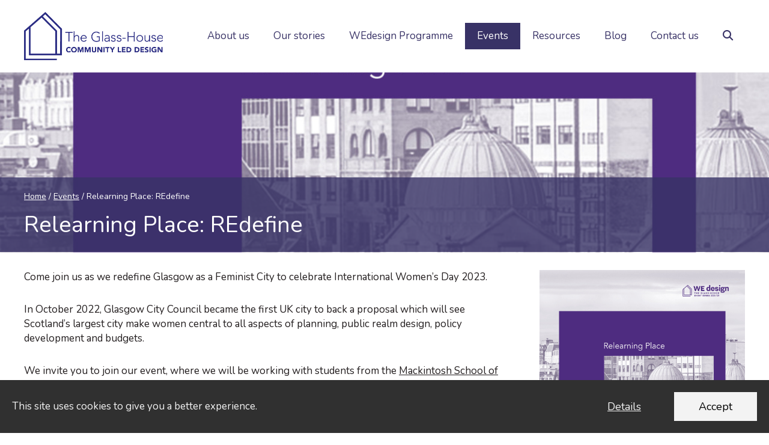

--- FILE ---
content_type: text/html; charset=utf-8
request_url: https://www.google.com/recaptcha/api2/anchor?ar=1&k=6LcrC8EZAAAAAKGus_L_75VVK1OWuj-TxHsQFcWg&co=aHR0cHM6Ly90aGVnbGFzc2hvdXNlLm9yZy51azo0NDM.&hl=en&v=PoyoqOPhxBO7pBk68S4YbpHZ&size=invisible&anchor-ms=20000&execute-ms=30000&cb=ija50odcz294
body_size: 48533
content:
<!DOCTYPE HTML><html dir="ltr" lang="en"><head><meta http-equiv="Content-Type" content="text/html; charset=UTF-8">
<meta http-equiv="X-UA-Compatible" content="IE=edge">
<title>reCAPTCHA</title>
<style type="text/css">
/* cyrillic-ext */
@font-face {
  font-family: 'Roboto';
  font-style: normal;
  font-weight: 400;
  font-stretch: 100%;
  src: url(//fonts.gstatic.com/s/roboto/v48/KFO7CnqEu92Fr1ME7kSn66aGLdTylUAMa3GUBHMdazTgWw.woff2) format('woff2');
  unicode-range: U+0460-052F, U+1C80-1C8A, U+20B4, U+2DE0-2DFF, U+A640-A69F, U+FE2E-FE2F;
}
/* cyrillic */
@font-face {
  font-family: 'Roboto';
  font-style: normal;
  font-weight: 400;
  font-stretch: 100%;
  src: url(//fonts.gstatic.com/s/roboto/v48/KFO7CnqEu92Fr1ME7kSn66aGLdTylUAMa3iUBHMdazTgWw.woff2) format('woff2');
  unicode-range: U+0301, U+0400-045F, U+0490-0491, U+04B0-04B1, U+2116;
}
/* greek-ext */
@font-face {
  font-family: 'Roboto';
  font-style: normal;
  font-weight: 400;
  font-stretch: 100%;
  src: url(//fonts.gstatic.com/s/roboto/v48/KFO7CnqEu92Fr1ME7kSn66aGLdTylUAMa3CUBHMdazTgWw.woff2) format('woff2');
  unicode-range: U+1F00-1FFF;
}
/* greek */
@font-face {
  font-family: 'Roboto';
  font-style: normal;
  font-weight: 400;
  font-stretch: 100%;
  src: url(//fonts.gstatic.com/s/roboto/v48/KFO7CnqEu92Fr1ME7kSn66aGLdTylUAMa3-UBHMdazTgWw.woff2) format('woff2');
  unicode-range: U+0370-0377, U+037A-037F, U+0384-038A, U+038C, U+038E-03A1, U+03A3-03FF;
}
/* math */
@font-face {
  font-family: 'Roboto';
  font-style: normal;
  font-weight: 400;
  font-stretch: 100%;
  src: url(//fonts.gstatic.com/s/roboto/v48/KFO7CnqEu92Fr1ME7kSn66aGLdTylUAMawCUBHMdazTgWw.woff2) format('woff2');
  unicode-range: U+0302-0303, U+0305, U+0307-0308, U+0310, U+0312, U+0315, U+031A, U+0326-0327, U+032C, U+032F-0330, U+0332-0333, U+0338, U+033A, U+0346, U+034D, U+0391-03A1, U+03A3-03A9, U+03B1-03C9, U+03D1, U+03D5-03D6, U+03F0-03F1, U+03F4-03F5, U+2016-2017, U+2034-2038, U+203C, U+2040, U+2043, U+2047, U+2050, U+2057, U+205F, U+2070-2071, U+2074-208E, U+2090-209C, U+20D0-20DC, U+20E1, U+20E5-20EF, U+2100-2112, U+2114-2115, U+2117-2121, U+2123-214F, U+2190, U+2192, U+2194-21AE, U+21B0-21E5, U+21F1-21F2, U+21F4-2211, U+2213-2214, U+2216-22FF, U+2308-230B, U+2310, U+2319, U+231C-2321, U+2336-237A, U+237C, U+2395, U+239B-23B7, U+23D0, U+23DC-23E1, U+2474-2475, U+25AF, U+25B3, U+25B7, U+25BD, U+25C1, U+25CA, U+25CC, U+25FB, U+266D-266F, U+27C0-27FF, U+2900-2AFF, U+2B0E-2B11, U+2B30-2B4C, U+2BFE, U+3030, U+FF5B, U+FF5D, U+1D400-1D7FF, U+1EE00-1EEFF;
}
/* symbols */
@font-face {
  font-family: 'Roboto';
  font-style: normal;
  font-weight: 400;
  font-stretch: 100%;
  src: url(//fonts.gstatic.com/s/roboto/v48/KFO7CnqEu92Fr1ME7kSn66aGLdTylUAMaxKUBHMdazTgWw.woff2) format('woff2');
  unicode-range: U+0001-000C, U+000E-001F, U+007F-009F, U+20DD-20E0, U+20E2-20E4, U+2150-218F, U+2190, U+2192, U+2194-2199, U+21AF, U+21E6-21F0, U+21F3, U+2218-2219, U+2299, U+22C4-22C6, U+2300-243F, U+2440-244A, U+2460-24FF, U+25A0-27BF, U+2800-28FF, U+2921-2922, U+2981, U+29BF, U+29EB, U+2B00-2BFF, U+4DC0-4DFF, U+FFF9-FFFB, U+10140-1018E, U+10190-1019C, U+101A0, U+101D0-101FD, U+102E0-102FB, U+10E60-10E7E, U+1D2C0-1D2D3, U+1D2E0-1D37F, U+1F000-1F0FF, U+1F100-1F1AD, U+1F1E6-1F1FF, U+1F30D-1F30F, U+1F315, U+1F31C, U+1F31E, U+1F320-1F32C, U+1F336, U+1F378, U+1F37D, U+1F382, U+1F393-1F39F, U+1F3A7-1F3A8, U+1F3AC-1F3AF, U+1F3C2, U+1F3C4-1F3C6, U+1F3CA-1F3CE, U+1F3D4-1F3E0, U+1F3ED, U+1F3F1-1F3F3, U+1F3F5-1F3F7, U+1F408, U+1F415, U+1F41F, U+1F426, U+1F43F, U+1F441-1F442, U+1F444, U+1F446-1F449, U+1F44C-1F44E, U+1F453, U+1F46A, U+1F47D, U+1F4A3, U+1F4B0, U+1F4B3, U+1F4B9, U+1F4BB, U+1F4BF, U+1F4C8-1F4CB, U+1F4D6, U+1F4DA, U+1F4DF, U+1F4E3-1F4E6, U+1F4EA-1F4ED, U+1F4F7, U+1F4F9-1F4FB, U+1F4FD-1F4FE, U+1F503, U+1F507-1F50B, U+1F50D, U+1F512-1F513, U+1F53E-1F54A, U+1F54F-1F5FA, U+1F610, U+1F650-1F67F, U+1F687, U+1F68D, U+1F691, U+1F694, U+1F698, U+1F6AD, U+1F6B2, U+1F6B9-1F6BA, U+1F6BC, U+1F6C6-1F6CF, U+1F6D3-1F6D7, U+1F6E0-1F6EA, U+1F6F0-1F6F3, U+1F6F7-1F6FC, U+1F700-1F7FF, U+1F800-1F80B, U+1F810-1F847, U+1F850-1F859, U+1F860-1F887, U+1F890-1F8AD, U+1F8B0-1F8BB, U+1F8C0-1F8C1, U+1F900-1F90B, U+1F93B, U+1F946, U+1F984, U+1F996, U+1F9E9, U+1FA00-1FA6F, U+1FA70-1FA7C, U+1FA80-1FA89, U+1FA8F-1FAC6, U+1FACE-1FADC, U+1FADF-1FAE9, U+1FAF0-1FAF8, U+1FB00-1FBFF;
}
/* vietnamese */
@font-face {
  font-family: 'Roboto';
  font-style: normal;
  font-weight: 400;
  font-stretch: 100%;
  src: url(//fonts.gstatic.com/s/roboto/v48/KFO7CnqEu92Fr1ME7kSn66aGLdTylUAMa3OUBHMdazTgWw.woff2) format('woff2');
  unicode-range: U+0102-0103, U+0110-0111, U+0128-0129, U+0168-0169, U+01A0-01A1, U+01AF-01B0, U+0300-0301, U+0303-0304, U+0308-0309, U+0323, U+0329, U+1EA0-1EF9, U+20AB;
}
/* latin-ext */
@font-face {
  font-family: 'Roboto';
  font-style: normal;
  font-weight: 400;
  font-stretch: 100%;
  src: url(//fonts.gstatic.com/s/roboto/v48/KFO7CnqEu92Fr1ME7kSn66aGLdTylUAMa3KUBHMdazTgWw.woff2) format('woff2');
  unicode-range: U+0100-02BA, U+02BD-02C5, U+02C7-02CC, U+02CE-02D7, U+02DD-02FF, U+0304, U+0308, U+0329, U+1D00-1DBF, U+1E00-1E9F, U+1EF2-1EFF, U+2020, U+20A0-20AB, U+20AD-20C0, U+2113, U+2C60-2C7F, U+A720-A7FF;
}
/* latin */
@font-face {
  font-family: 'Roboto';
  font-style: normal;
  font-weight: 400;
  font-stretch: 100%;
  src: url(//fonts.gstatic.com/s/roboto/v48/KFO7CnqEu92Fr1ME7kSn66aGLdTylUAMa3yUBHMdazQ.woff2) format('woff2');
  unicode-range: U+0000-00FF, U+0131, U+0152-0153, U+02BB-02BC, U+02C6, U+02DA, U+02DC, U+0304, U+0308, U+0329, U+2000-206F, U+20AC, U+2122, U+2191, U+2193, U+2212, U+2215, U+FEFF, U+FFFD;
}
/* cyrillic-ext */
@font-face {
  font-family: 'Roboto';
  font-style: normal;
  font-weight: 500;
  font-stretch: 100%;
  src: url(//fonts.gstatic.com/s/roboto/v48/KFO7CnqEu92Fr1ME7kSn66aGLdTylUAMa3GUBHMdazTgWw.woff2) format('woff2');
  unicode-range: U+0460-052F, U+1C80-1C8A, U+20B4, U+2DE0-2DFF, U+A640-A69F, U+FE2E-FE2F;
}
/* cyrillic */
@font-face {
  font-family: 'Roboto';
  font-style: normal;
  font-weight: 500;
  font-stretch: 100%;
  src: url(//fonts.gstatic.com/s/roboto/v48/KFO7CnqEu92Fr1ME7kSn66aGLdTylUAMa3iUBHMdazTgWw.woff2) format('woff2');
  unicode-range: U+0301, U+0400-045F, U+0490-0491, U+04B0-04B1, U+2116;
}
/* greek-ext */
@font-face {
  font-family: 'Roboto';
  font-style: normal;
  font-weight: 500;
  font-stretch: 100%;
  src: url(//fonts.gstatic.com/s/roboto/v48/KFO7CnqEu92Fr1ME7kSn66aGLdTylUAMa3CUBHMdazTgWw.woff2) format('woff2');
  unicode-range: U+1F00-1FFF;
}
/* greek */
@font-face {
  font-family: 'Roboto';
  font-style: normal;
  font-weight: 500;
  font-stretch: 100%;
  src: url(//fonts.gstatic.com/s/roboto/v48/KFO7CnqEu92Fr1ME7kSn66aGLdTylUAMa3-UBHMdazTgWw.woff2) format('woff2');
  unicode-range: U+0370-0377, U+037A-037F, U+0384-038A, U+038C, U+038E-03A1, U+03A3-03FF;
}
/* math */
@font-face {
  font-family: 'Roboto';
  font-style: normal;
  font-weight: 500;
  font-stretch: 100%;
  src: url(//fonts.gstatic.com/s/roboto/v48/KFO7CnqEu92Fr1ME7kSn66aGLdTylUAMawCUBHMdazTgWw.woff2) format('woff2');
  unicode-range: U+0302-0303, U+0305, U+0307-0308, U+0310, U+0312, U+0315, U+031A, U+0326-0327, U+032C, U+032F-0330, U+0332-0333, U+0338, U+033A, U+0346, U+034D, U+0391-03A1, U+03A3-03A9, U+03B1-03C9, U+03D1, U+03D5-03D6, U+03F0-03F1, U+03F4-03F5, U+2016-2017, U+2034-2038, U+203C, U+2040, U+2043, U+2047, U+2050, U+2057, U+205F, U+2070-2071, U+2074-208E, U+2090-209C, U+20D0-20DC, U+20E1, U+20E5-20EF, U+2100-2112, U+2114-2115, U+2117-2121, U+2123-214F, U+2190, U+2192, U+2194-21AE, U+21B0-21E5, U+21F1-21F2, U+21F4-2211, U+2213-2214, U+2216-22FF, U+2308-230B, U+2310, U+2319, U+231C-2321, U+2336-237A, U+237C, U+2395, U+239B-23B7, U+23D0, U+23DC-23E1, U+2474-2475, U+25AF, U+25B3, U+25B7, U+25BD, U+25C1, U+25CA, U+25CC, U+25FB, U+266D-266F, U+27C0-27FF, U+2900-2AFF, U+2B0E-2B11, U+2B30-2B4C, U+2BFE, U+3030, U+FF5B, U+FF5D, U+1D400-1D7FF, U+1EE00-1EEFF;
}
/* symbols */
@font-face {
  font-family: 'Roboto';
  font-style: normal;
  font-weight: 500;
  font-stretch: 100%;
  src: url(//fonts.gstatic.com/s/roboto/v48/KFO7CnqEu92Fr1ME7kSn66aGLdTylUAMaxKUBHMdazTgWw.woff2) format('woff2');
  unicode-range: U+0001-000C, U+000E-001F, U+007F-009F, U+20DD-20E0, U+20E2-20E4, U+2150-218F, U+2190, U+2192, U+2194-2199, U+21AF, U+21E6-21F0, U+21F3, U+2218-2219, U+2299, U+22C4-22C6, U+2300-243F, U+2440-244A, U+2460-24FF, U+25A0-27BF, U+2800-28FF, U+2921-2922, U+2981, U+29BF, U+29EB, U+2B00-2BFF, U+4DC0-4DFF, U+FFF9-FFFB, U+10140-1018E, U+10190-1019C, U+101A0, U+101D0-101FD, U+102E0-102FB, U+10E60-10E7E, U+1D2C0-1D2D3, U+1D2E0-1D37F, U+1F000-1F0FF, U+1F100-1F1AD, U+1F1E6-1F1FF, U+1F30D-1F30F, U+1F315, U+1F31C, U+1F31E, U+1F320-1F32C, U+1F336, U+1F378, U+1F37D, U+1F382, U+1F393-1F39F, U+1F3A7-1F3A8, U+1F3AC-1F3AF, U+1F3C2, U+1F3C4-1F3C6, U+1F3CA-1F3CE, U+1F3D4-1F3E0, U+1F3ED, U+1F3F1-1F3F3, U+1F3F5-1F3F7, U+1F408, U+1F415, U+1F41F, U+1F426, U+1F43F, U+1F441-1F442, U+1F444, U+1F446-1F449, U+1F44C-1F44E, U+1F453, U+1F46A, U+1F47D, U+1F4A3, U+1F4B0, U+1F4B3, U+1F4B9, U+1F4BB, U+1F4BF, U+1F4C8-1F4CB, U+1F4D6, U+1F4DA, U+1F4DF, U+1F4E3-1F4E6, U+1F4EA-1F4ED, U+1F4F7, U+1F4F9-1F4FB, U+1F4FD-1F4FE, U+1F503, U+1F507-1F50B, U+1F50D, U+1F512-1F513, U+1F53E-1F54A, U+1F54F-1F5FA, U+1F610, U+1F650-1F67F, U+1F687, U+1F68D, U+1F691, U+1F694, U+1F698, U+1F6AD, U+1F6B2, U+1F6B9-1F6BA, U+1F6BC, U+1F6C6-1F6CF, U+1F6D3-1F6D7, U+1F6E0-1F6EA, U+1F6F0-1F6F3, U+1F6F7-1F6FC, U+1F700-1F7FF, U+1F800-1F80B, U+1F810-1F847, U+1F850-1F859, U+1F860-1F887, U+1F890-1F8AD, U+1F8B0-1F8BB, U+1F8C0-1F8C1, U+1F900-1F90B, U+1F93B, U+1F946, U+1F984, U+1F996, U+1F9E9, U+1FA00-1FA6F, U+1FA70-1FA7C, U+1FA80-1FA89, U+1FA8F-1FAC6, U+1FACE-1FADC, U+1FADF-1FAE9, U+1FAF0-1FAF8, U+1FB00-1FBFF;
}
/* vietnamese */
@font-face {
  font-family: 'Roboto';
  font-style: normal;
  font-weight: 500;
  font-stretch: 100%;
  src: url(//fonts.gstatic.com/s/roboto/v48/KFO7CnqEu92Fr1ME7kSn66aGLdTylUAMa3OUBHMdazTgWw.woff2) format('woff2');
  unicode-range: U+0102-0103, U+0110-0111, U+0128-0129, U+0168-0169, U+01A0-01A1, U+01AF-01B0, U+0300-0301, U+0303-0304, U+0308-0309, U+0323, U+0329, U+1EA0-1EF9, U+20AB;
}
/* latin-ext */
@font-face {
  font-family: 'Roboto';
  font-style: normal;
  font-weight: 500;
  font-stretch: 100%;
  src: url(//fonts.gstatic.com/s/roboto/v48/KFO7CnqEu92Fr1ME7kSn66aGLdTylUAMa3KUBHMdazTgWw.woff2) format('woff2');
  unicode-range: U+0100-02BA, U+02BD-02C5, U+02C7-02CC, U+02CE-02D7, U+02DD-02FF, U+0304, U+0308, U+0329, U+1D00-1DBF, U+1E00-1E9F, U+1EF2-1EFF, U+2020, U+20A0-20AB, U+20AD-20C0, U+2113, U+2C60-2C7F, U+A720-A7FF;
}
/* latin */
@font-face {
  font-family: 'Roboto';
  font-style: normal;
  font-weight: 500;
  font-stretch: 100%;
  src: url(//fonts.gstatic.com/s/roboto/v48/KFO7CnqEu92Fr1ME7kSn66aGLdTylUAMa3yUBHMdazQ.woff2) format('woff2');
  unicode-range: U+0000-00FF, U+0131, U+0152-0153, U+02BB-02BC, U+02C6, U+02DA, U+02DC, U+0304, U+0308, U+0329, U+2000-206F, U+20AC, U+2122, U+2191, U+2193, U+2212, U+2215, U+FEFF, U+FFFD;
}
/* cyrillic-ext */
@font-face {
  font-family: 'Roboto';
  font-style: normal;
  font-weight: 900;
  font-stretch: 100%;
  src: url(//fonts.gstatic.com/s/roboto/v48/KFO7CnqEu92Fr1ME7kSn66aGLdTylUAMa3GUBHMdazTgWw.woff2) format('woff2');
  unicode-range: U+0460-052F, U+1C80-1C8A, U+20B4, U+2DE0-2DFF, U+A640-A69F, U+FE2E-FE2F;
}
/* cyrillic */
@font-face {
  font-family: 'Roboto';
  font-style: normal;
  font-weight: 900;
  font-stretch: 100%;
  src: url(//fonts.gstatic.com/s/roboto/v48/KFO7CnqEu92Fr1ME7kSn66aGLdTylUAMa3iUBHMdazTgWw.woff2) format('woff2');
  unicode-range: U+0301, U+0400-045F, U+0490-0491, U+04B0-04B1, U+2116;
}
/* greek-ext */
@font-face {
  font-family: 'Roboto';
  font-style: normal;
  font-weight: 900;
  font-stretch: 100%;
  src: url(//fonts.gstatic.com/s/roboto/v48/KFO7CnqEu92Fr1ME7kSn66aGLdTylUAMa3CUBHMdazTgWw.woff2) format('woff2');
  unicode-range: U+1F00-1FFF;
}
/* greek */
@font-face {
  font-family: 'Roboto';
  font-style: normal;
  font-weight: 900;
  font-stretch: 100%;
  src: url(//fonts.gstatic.com/s/roboto/v48/KFO7CnqEu92Fr1ME7kSn66aGLdTylUAMa3-UBHMdazTgWw.woff2) format('woff2');
  unicode-range: U+0370-0377, U+037A-037F, U+0384-038A, U+038C, U+038E-03A1, U+03A3-03FF;
}
/* math */
@font-face {
  font-family: 'Roboto';
  font-style: normal;
  font-weight: 900;
  font-stretch: 100%;
  src: url(//fonts.gstatic.com/s/roboto/v48/KFO7CnqEu92Fr1ME7kSn66aGLdTylUAMawCUBHMdazTgWw.woff2) format('woff2');
  unicode-range: U+0302-0303, U+0305, U+0307-0308, U+0310, U+0312, U+0315, U+031A, U+0326-0327, U+032C, U+032F-0330, U+0332-0333, U+0338, U+033A, U+0346, U+034D, U+0391-03A1, U+03A3-03A9, U+03B1-03C9, U+03D1, U+03D5-03D6, U+03F0-03F1, U+03F4-03F5, U+2016-2017, U+2034-2038, U+203C, U+2040, U+2043, U+2047, U+2050, U+2057, U+205F, U+2070-2071, U+2074-208E, U+2090-209C, U+20D0-20DC, U+20E1, U+20E5-20EF, U+2100-2112, U+2114-2115, U+2117-2121, U+2123-214F, U+2190, U+2192, U+2194-21AE, U+21B0-21E5, U+21F1-21F2, U+21F4-2211, U+2213-2214, U+2216-22FF, U+2308-230B, U+2310, U+2319, U+231C-2321, U+2336-237A, U+237C, U+2395, U+239B-23B7, U+23D0, U+23DC-23E1, U+2474-2475, U+25AF, U+25B3, U+25B7, U+25BD, U+25C1, U+25CA, U+25CC, U+25FB, U+266D-266F, U+27C0-27FF, U+2900-2AFF, U+2B0E-2B11, U+2B30-2B4C, U+2BFE, U+3030, U+FF5B, U+FF5D, U+1D400-1D7FF, U+1EE00-1EEFF;
}
/* symbols */
@font-face {
  font-family: 'Roboto';
  font-style: normal;
  font-weight: 900;
  font-stretch: 100%;
  src: url(//fonts.gstatic.com/s/roboto/v48/KFO7CnqEu92Fr1ME7kSn66aGLdTylUAMaxKUBHMdazTgWw.woff2) format('woff2');
  unicode-range: U+0001-000C, U+000E-001F, U+007F-009F, U+20DD-20E0, U+20E2-20E4, U+2150-218F, U+2190, U+2192, U+2194-2199, U+21AF, U+21E6-21F0, U+21F3, U+2218-2219, U+2299, U+22C4-22C6, U+2300-243F, U+2440-244A, U+2460-24FF, U+25A0-27BF, U+2800-28FF, U+2921-2922, U+2981, U+29BF, U+29EB, U+2B00-2BFF, U+4DC0-4DFF, U+FFF9-FFFB, U+10140-1018E, U+10190-1019C, U+101A0, U+101D0-101FD, U+102E0-102FB, U+10E60-10E7E, U+1D2C0-1D2D3, U+1D2E0-1D37F, U+1F000-1F0FF, U+1F100-1F1AD, U+1F1E6-1F1FF, U+1F30D-1F30F, U+1F315, U+1F31C, U+1F31E, U+1F320-1F32C, U+1F336, U+1F378, U+1F37D, U+1F382, U+1F393-1F39F, U+1F3A7-1F3A8, U+1F3AC-1F3AF, U+1F3C2, U+1F3C4-1F3C6, U+1F3CA-1F3CE, U+1F3D4-1F3E0, U+1F3ED, U+1F3F1-1F3F3, U+1F3F5-1F3F7, U+1F408, U+1F415, U+1F41F, U+1F426, U+1F43F, U+1F441-1F442, U+1F444, U+1F446-1F449, U+1F44C-1F44E, U+1F453, U+1F46A, U+1F47D, U+1F4A3, U+1F4B0, U+1F4B3, U+1F4B9, U+1F4BB, U+1F4BF, U+1F4C8-1F4CB, U+1F4D6, U+1F4DA, U+1F4DF, U+1F4E3-1F4E6, U+1F4EA-1F4ED, U+1F4F7, U+1F4F9-1F4FB, U+1F4FD-1F4FE, U+1F503, U+1F507-1F50B, U+1F50D, U+1F512-1F513, U+1F53E-1F54A, U+1F54F-1F5FA, U+1F610, U+1F650-1F67F, U+1F687, U+1F68D, U+1F691, U+1F694, U+1F698, U+1F6AD, U+1F6B2, U+1F6B9-1F6BA, U+1F6BC, U+1F6C6-1F6CF, U+1F6D3-1F6D7, U+1F6E0-1F6EA, U+1F6F0-1F6F3, U+1F6F7-1F6FC, U+1F700-1F7FF, U+1F800-1F80B, U+1F810-1F847, U+1F850-1F859, U+1F860-1F887, U+1F890-1F8AD, U+1F8B0-1F8BB, U+1F8C0-1F8C1, U+1F900-1F90B, U+1F93B, U+1F946, U+1F984, U+1F996, U+1F9E9, U+1FA00-1FA6F, U+1FA70-1FA7C, U+1FA80-1FA89, U+1FA8F-1FAC6, U+1FACE-1FADC, U+1FADF-1FAE9, U+1FAF0-1FAF8, U+1FB00-1FBFF;
}
/* vietnamese */
@font-face {
  font-family: 'Roboto';
  font-style: normal;
  font-weight: 900;
  font-stretch: 100%;
  src: url(//fonts.gstatic.com/s/roboto/v48/KFO7CnqEu92Fr1ME7kSn66aGLdTylUAMa3OUBHMdazTgWw.woff2) format('woff2');
  unicode-range: U+0102-0103, U+0110-0111, U+0128-0129, U+0168-0169, U+01A0-01A1, U+01AF-01B0, U+0300-0301, U+0303-0304, U+0308-0309, U+0323, U+0329, U+1EA0-1EF9, U+20AB;
}
/* latin-ext */
@font-face {
  font-family: 'Roboto';
  font-style: normal;
  font-weight: 900;
  font-stretch: 100%;
  src: url(//fonts.gstatic.com/s/roboto/v48/KFO7CnqEu92Fr1ME7kSn66aGLdTylUAMa3KUBHMdazTgWw.woff2) format('woff2');
  unicode-range: U+0100-02BA, U+02BD-02C5, U+02C7-02CC, U+02CE-02D7, U+02DD-02FF, U+0304, U+0308, U+0329, U+1D00-1DBF, U+1E00-1E9F, U+1EF2-1EFF, U+2020, U+20A0-20AB, U+20AD-20C0, U+2113, U+2C60-2C7F, U+A720-A7FF;
}
/* latin */
@font-face {
  font-family: 'Roboto';
  font-style: normal;
  font-weight: 900;
  font-stretch: 100%;
  src: url(//fonts.gstatic.com/s/roboto/v48/KFO7CnqEu92Fr1ME7kSn66aGLdTylUAMa3yUBHMdazQ.woff2) format('woff2');
  unicode-range: U+0000-00FF, U+0131, U+0152-0153, U+02BB-02BC, U+02C6, U+02DA, U+02DC, U+0304, U+0308, U+0329, U+2000-206F, U+20AC, U+2122, U+2191, U+2193, U+2212, U+2215, U+FEFF, U+FFFD;
}

</style>
<link rel="stylesheet" type="text/css" href="https://www.gstatic.com/recaptcha/releases/PoyoqOPhxBO7pBk68S4YbpHZ/styles__ltr.css">
<script nonce="l6JbjlJ6tA-ybgF-yITyQg" type="text/javascript">window['__recaptcha_api'] = 'https://www.google.com/recaptcha/api2/';</script>
<script type="text/javascript" src="https://www.gstatic.com/recaptcha/releases/PoyoqOPhxBO7pBk68S4YbpHZ/recaptcha__en.js" nonce="l6JbjlJ6tA-ybgF-yITyQg">
      
    </script></head>
<body><div id="rc-anchor-alert" class="rc-anchor-alert"></div>
<input type="hidden" id="recaptcha-token" value="[base64]">
<script type="text/javascript" nonce="l6JbjlJ6tA-ybgF-yITyQg">
      recaptcha.anchor.Main.init("[\x22ainput\x22,[\x22bgdata\x22,\x22\x22,\[base64]/[base64]/[base64]/[base64]/cjw8ejpyPj4+eil9Y2F0Y2gobCl7dGhyb3cgbDt9fSxIPWZ1bmN0aW9uKHcsdCx6KXtpZih3PT0xOTR8fHc9PTIwOCl0LnZbd10/dC52W3ddLmNvbmNhdCh6KTp0LnZbd109b2Yoeix0KTtlbHNle2lmKHQuYkImJnchPTMxNylyZXR1cm47dz09NjZ8fHc9PTEyMnx8dz09NDcwfHx3PT00NHx8dz09NDE2fHx3PT0zOTd8fHc9PTQyMXx8dz09Njh8fHc9PTcwfHx3PT0xODQ/[base64]/[base64]/[base64]/bmV3IGRbVl0oSlswXSk6cD09Mj9uZXcgZFtWXShKWzBdLEpbMV0pOnA9PTM/bmV3IGRbVl0oSlswXSxKWzFdLEpbMl0pOnA9PTQ/[base64]/[base64]/[base64]/[base64]\x22,\[base64]\\u003d\\u003d\x22,\x22w5nCssO0MsKjUMO1w65YwozDtsKbw6fDk0QQIcOMwrpKwpvDqkEkw6fDvyLCusK4wpAkwp/[base64]/[base64]/[base64]/w6MZwpBvw4J+wpJgwoPDncO3w4HDnXV8WcK/L8Khw51CwrHCjMKgw5wicD1Rw5zDtlh9MxTCnGsPEMKYw6szwoHCmRpFwqHDvCXDqsO4worDr8O5w4PCoMK7wqhgXMKrBzHCtsOCOMKnZcKMwoQHw5DDkFQawrbDgVVaw5/[base64]/DrR/DtCleYGPDon3CpUo4NG3DvA/CuMKzwq7CuMKFw5saSMOcUcOLw53DkC7CiUnDnjHChAbDkk/Cg8OFwqxIwqRVw4ZIeynClsOKwrbDg8KnwqHCrWTDq8KAw5F1FxApwpZ6w402cgPCscOGw6www4dQCjrDk8K6WcK/YHQ2wq1IBHXCssKowqnDg8O5Y1vCkTfClsOzcMKtOcKZw5LCisK4K3lmwqHCjcKECMKzMhDDsSLDr8O1wr8iDVXDrD/DscOsw5jDl2EgbsOww5omw7gUwrgTSDFhGzQ5w6/[base64]/DnsO+w7/[base64]/wo91GsKAGG1rw4bCpMO9wo/CoS1ubT7CtwRpecKeZE3DiAXDrHDCvcKrJcOGw5LCs8OjbMO+fxvCrcKVwrJFw5RLbsKkwp/DthjClsKNdSl5wpccwq/CvxfDsDrClx0dw7lkIQnChcOBwovDrsOUZcOzwrbCtArDlSFVTRjCoEQuUmxGwrPCp8KHAsKaw74qw6fColLCjsOnMG/CmcOqwqLCsWgnw7JDwoXCgUHDpcOnwpctwqMHIwbDownCm8K1w7oWw6LCtcK/wqbCs8KDAC4owrjDrThXCELCjcKXK8OYEsKhwp1WbsKHCMK4wokxHVVUNQdTwqDDolPCqlI6IcOHNGHDs8KADF7CjsKTE8OWw6FSLmfCij5ceBzDgkZXwqdbwrHDmkAVw6QUAMKxeG0eNMOhw7EiwpB/RRdjJsO/w70kbsKLUMK3e8OoVivCkMOzw49Rw5bDqMOzw4TDhcO0UCjDscKnCMOVCsK5L1bDthrDnsObw7PCvcORw4VKwp3DlsO2w4/Ch8OLYVNTEcKYwqFEw6fCkFRCVF/Cq1M1QsOIw5bDlsOzw7YPdsK1FMOldMK5w4jCriJOB8Ohw6fDmXHDpsOnTAwvwqXDgjQhMcO9VHjCncKFw5olwoZDwrPDlj9mw4rDh8OFw5HDkFE9wr/DoMORImZqwrrCksK/eMKhwqR8VmV/w5QMwr/DkksFwoXCqg5GXTTDhHDCgQ/DmMOWNcOiwqVrfybCsUDDuRHClULCunl8w7dQwp5mw7fCtgzDrDjCj8OCaVfCjFXDtcOrEcK4ZlhMDT7CmFV0wq7Do8Kiw6DDi8K9wrzDox/[base64]/SDzDgj7ChcKTwoM5wpYTWw/ChcK6AhtkTEFAMT/Dn0t1w6jDkMOSFMObTsOkRiczwpp7wo/DpMOhwpNzOMO0wr5gUcOow5ciw6kAfjAmwozDkMOtwq/[base64]/CoTcww7/CrsOAw7hDEzI9GsOYaw/CkcOnw7vDiz5tUcOwYhrDm0t9w6nCvMKKT0LCuENxw63Djx7CkikKBlfCpk4mMyJQKsKgw7fCg2rDjcOLB0Fdwqg6wrjCm3pdFsKPY1/DoTcZwrTClVMnHMO7w7XCkH1FUhDDqMKFUipUZznCkzljwoFWwo8ROAIbw6snHMKfQMKhCAIkImN0w7fDusKlaWnCuCgCFRfCrWA9TsKqEcK/w6A3RUZKw6Qcw6fCrTbCt8KlwoRqaDfDqMOZCHjCiA0/woZLHCFNWQ93wpXDr8OXw5PCr8KNw4fDqVnClV1MAMKkwqJvR8K/ClzCo0cqwoXCkMK/wqvDgMOCw5DDtCnCsyfDmMOAw58HwrzCmcOpcF5PSMKuw5jDkDbDvTzCjjjCk8K3Jx5mOl9EYB1fw6Alw5pUwrvCp8Opwo51w77DvF3CrVfDjityL8OwCwJzJ8KPNMKZw5zDp8OcVWVDw5/DicKlwotjw4vDj8KnQUrDlcKpTVbDrkk9wo8LfcKxWXJewrwCwqgCw7TDnSnCn09Sw7/[base64]/DgsKtGmnDiUImw5MLGmMyw4Z3wqPDvsKiDsOmTSY2TsKgwpEaQFpWXD3DiMOkw4gMw6jDoRnDnSUCcT1UwpZZwqDDgMOVwqsZwrfCuTDCrsOZNsK4w7/DjsOaA0jDmx/Cv8Ohwro0MRQZw6R9wqtfw6PDjGPDsTB0LMOwVn1LwpHCmmzCrcO1OMO6UcO/EMOhw6bClcOBwqNUHRssw5TCqsOXwrTDmcKpw6hzR8OPT8KCw6pawq3Dt0fCk8Klw6PCq1jDlXN3BQjDssKwwo4Nw43Cn1nCjcOPScKsFcKhw6DDlsOtw4Ynw4HClxzCjcKfw6bCo0XCmcOeCMOsSMOscSbCocKsd8KuFl1Xwotiw4LDhk/DscO4w7JAwpAjc1Fuw43DisOyw6/DkMOEwoPDusOcw7d/wqhuJMKSYMOxw7LCvsKXw77Dj8KQwpUowqPDmhNbeXQ0X8Oqw7Eow47CtmrDhTXDosKYwrLCsAzDoMOlwrlXw6LDvEzDtnkzw5RLEsKLIcKYY2fDgcKlwp88O8KKTB82McOGwpBVwojCnHjDlMK/w6s0IQ0rw61hFnRMw64IZ8OWBzDDisO2LTHCvMKUHsOsJSXCtlnDt8ONw7nClcOJUy5qw5ZUwpt2f0R+PMOcMsKQwqnDn8OYEWrDtMOvwrYNw4UZw6NEwpPCm8KqTMO0wp3DrUHDjzTCl8KdA8KCGTUJw4DDgMK/woTCoSN5w4HCjMKnw6wpOcOEN8OQDsO7fwErScOow6PCqXcjfMOnfXdwfADCiizDm8KlF01Bw4jDjldewrRFAg3Dvn9xwpfDqF3CgmgdOVl2w5/DpBxYWcKpwplOw4nCun4dwr/DmBdWVcKQRMKVEcKtV8OdTx3DtCdsworCgADDr3JjYcK6w70ywrrCucO/WMOUBVLDlcKxY8KjY8K8w4bCtcK0HjVte8Kpw43Cok3CrHwNwoUHa8K4w4fCgMOwGAAidsOCw6jDnFg+ecKlw4jCiVzDisOkw7wvRGYYwqXDqXLDr8OowqU/w5fCpsKwwpvCk2R6ITXCh8K3dsOdwpDCiMKKwo0Nw7jDt8KeMH7DnsKCdDDCqMKWaA3CvAbCpcOyJi3DtR/DpMKXw6VVP8OpBMKhP8KpHzDDpcOPYcOMMcOHasOowrvDq8KZeBpiw5zCksOED0PChcO7H8OgAcOSwq14wqdbbcOIw6/DlsO2McO9MT7ChVjCuMOpw6gHwoBGw49qw4HCq33DgGbCmjfChBvDrsO3dcO7wonCpMK1wqPDt8O5w5LDi1Q4CcOkeTXDng4qw77CmHJQw7VOFnrCnR/CsFrCqcOBe8OpT8OifsO5dkFEEWsvwp9VK8K2w4bCinwWw5Uiw5DDtMOPf8KXw7Zkw7XDuz3CszxZJzHDi1fCiREgwrNKw4pVUGHCvcKhw6bCtMKyw5hTw6nDusOewrhJwrcCaMO1KsO/H8KbQcOYw5jCjcOqw7vDh8OCIm0wCAZvw6HDv8KmBUnCsWg4AcOYE8Oqw6fCp8KlNMOud8KQwqXDlMOawqTDscOFIipKw4ZXwrgGLcONC8O/esKRw61uD8KYJ2fCo3/[base64]/w4bDpC81woYxw4VzOUvCosKmO8Ojw6Qvwq7DscKIw6fCiGHDocKdNcKKw4TDocOFfcO0wofDsHDDmsOXTUHDuntdX8ODwoLDvsKnMTYmw71uw7F0ACAhRMOWwqrDosKBwpfCi1XCksKEw4lRZTDCssK4OcKnw5/Cm3siwo7CmcKtwrU3MsK0woJDV8OcMAXCrcK/ATLDq1XDkALCiiHCjsOjw6sdw7fDgwp1NAJbwq3DmgjCt01wI1lGKcO9UsKrSi7Dg8OeYF8UYgzDs0HDksOTw7clwo/DsMKCwrQdw6Jpw6XCiSDDgcKCSwTCuV/Cq3A9w4vDksOBw5NiQcKGw7HCowIlw5/CssOVwocrw5PCgl1HCsOxbCDDj8KvOsOWw7wgwpssHn7DqsK9IyTCj1hJwrQraMOnwrvDmDzCjcK2wqoKw7zDqjkNwp4kwqzDvhLDjnnDmsKuw7zCgn/Dj8Kpw4PCgcOjwoA8w4HDkVB/c0Zgwp9kQcO4bMK3OsOjwr5bcHLCvEfCrhzCr8KUJFrCt8KCwo3CgRg1w5LCm8OBHhXCunl1Q8KTbRLDn0ZIHlVZI8OcIV8/Q0PDllXDjWnDvMKRw5/Cs8O8eMOsHFnDgMKrbBl+MMKZwohPORvDtFh7DMK6w6LCrcOiecKKwo/[base64]/[base64]/ClUjDlFdlw6RCJGFCw5Mbf1fDsXvDvgLDmcOLw7bCsgo3YXrCj2cSwozCgMOBe3gKRxPCsRdQfMKPwpTCgGfDtAHCgcKgwq/DuDHCn2fCscOAwrvDksK2YcOWwqN6D2oTcXPClHzCi2wZw6/[base64]/[base64]/KcK0wodbwrk/[base64]/[base64]/KEw5FzZ2w7XCrcKuwqTDtMKaWsOkGMOlwpvDncKkc2hPwpE7w7lsSAh+w5PCnRHDgD5nccKiw6BLN1oswp3CocKeAkHDvGoWIwRHQMK0VMKAwrnClMOUw6seKcOxwonDl8OIwpYRNAANXsKpw4dBBMKoGT/ChFvCvHFTKsOww4jDuQ0SS0hbwq/[base64]/[base64]/CtCJLw47DgcK+wqfCosKswpLDmQfCqDnDgsKbXsOOw53CosKPR8Oiw6PClAtIwrQYLMKDw78/wrR3wrDDtsOgA8KUwp83wqReSQPDlsObwqDDkyQswpjDusKrMMOTw5VgwqXDgi/Dg8KQwoLDv8KCPzDCl3vDjsKiwrlnwo7CpcKww753w58rL2zDjETCjnfCksOYfsKBwq0oLzjDkcOGwrh5ABTDqMKkw6HDnTrCscOow7TDocOlWEp0csKUJQLClcOhw7JbHsOxw4pHwpEfw6XCuMOpS2/CqsK1STUJGsOiw4JPTGtuKXHCgVLDjVdSw5VRwpZYeB4fVsKrwoBaFHDClA/DoDcLwpAUTm/CocOsI37Dk8K1egTCrsKgwpcuL2FSLTYkAV/CoMKww6fCnmjDr8OMVMOvw78/woUCVsOMwpxUwrLCnsOCM8KLw5drwpxLfsOjGMOEw7BuD8KBK8OgwpNxw64xTRQ9QFktZMK+wpbDmzfCoGc/C27DpsKAwozDuMOQwr/[base64]/Dg8O3w5dOwqI6c8KHw7zDsMKOQi9fScOHasOIEcO1wpVMe1ICwo4Ww6ElQCECLg/Dq0ZkL8K9QVk8V0gJw6tbFsK3w4HCkMONMwUkw4JWAsKNRMOcw7UNU0fDmk0QfsK5XBvDrcKWNMKQwpUfC8O7w5nDmhA1w50mwqVJQsKAMw7Cr8OYO8KpwqPDlcOgwp4if03CtX/[base64]/w7ohwoDCgsKNF8KKGw0NfHrDgsKcS8OhMMO+cXM2QU7DsMKzXMOuw5/DoCjDmmcDZ0rCrSQpRi8rw7HDvmTDuDXDpgbCpsKmwrDCi8OsHMOFfsOkwqZuHFQEIcOFw5rCucOvE8ONPXYndcOzw6waw7rDrGYdwrPCqsOmw6c3wrFAwoTCgwbDvR/CpGjCtsOiTcKucUl9wrXDgWjCrhgqTkPCmSLCt8OBwr/Do8OFSXdiwpjDnsOtbkrCt8OAw7dTw5lLesK/CsOdJcKzwrsOQMO6wq1Pw5/Dnl0JDDFZNsOvw58bbsO4WCQAD1oDfMKicMK5woUAw7hiwqdQZcOwHMOUIMOKfxrCozFpw6hDw7PCnMKOThhnL8Knw6oYc0DDtFLDvyDCpAAecQvCiDhsTMK4LsOwHm/DgMOkwoTClEbCosOkwqFoKT9ZwoArw43Cj3cSw5HDllBWIjrDisOYDiJ7woNAwr42w5TDnQN9wqnCj8K4KxATQw9aw7MdwpbDuFE0ScO1YSMIw7nDucOmWsOIJlHCicOPQsKwwqjDs8KAPh9CPHMzw4HChzEPwojDqMOfwr7CmcKAGTnCjHgsZWhfw6/DksK2bR0gwrvCpMKoXjtAO8KCbSdYw6pSwrINE8OUw5NMwr/[base64]/[base64]/[base64]/[base64]/DpAnCo2nCuj9Vw4nCncKef0DCoScRTRHDjMOnbcKnIi/DonvDusK3WcKyOsKFw5fDrHUVw4rCrMKZMSkcw7zCpQzDnkVnwqwNwo7CqWp9YlvCtmrCqgM1d1HDlAvCkmzCtzHDulEIACZaIVvDjFsMFmgew5VXL8OpZUxDa1vDsQdFwpBMGcOUdsOmG1RnbMOmwrzCjGBIXMKPUMOLQ8Onw4sdwr5+w5jCg3IEwrZpwq/DlznDpsOmU3rCpy06w5jCksO1woZcw5JRw7hqVMKKwq5Yw47Dr0vDkHoVSjNTw6XCrsKKZsO6YsOyVMO8w7bCsTbChnPCg8K1XnQXQnfDgU82FMKxHgJgBcKcU8KCZFYhNFIfFcKVw7c/w51Uw5jDnsKUEMKewoRPw5jDhhZ9w7NmecKEwowDPW8fw40gWcOGw4NNHMOXwrXDqcOSw4QBwrwCwrx6XDsFN8OXwpgnHMKBwr/CvMKvw55kDcKQLy4NwoAdQ8Kmw7fDsyg+wrzCs2oFwrhFwoLDkMOlwq3Ct8KRw77DnU9Ywr3CqHgBNSHDisKQwp1nTlx1FFnDlirCkldSwoBSwoPDl1sDwpTCvjPDoCbCtcK8fiXDpGjDmR40dBbCn8KKYWRxw5LDsX/DvxPDonNpw5bDl8OfwrfDjTNkw4kUTMOGDMOcw5/[base64]/[base64]/Dsmt7w4MKPcKtw5dRDgZdQzReTsKBZU8QR8O8wpAMfX5jw4BPwrPDvsKlMcOCw4LDtT/DusKzCMKFwoVPb8KBw6obwogVY8OLTsOhY1nDtmbDuFPCsMKvRsORwrZ6acK6w7EHdMObMsOPYSnDisKSXmPDnCnDicKcHjDCnHo3wrBfwpDDn8OLDQPDv8Khw7h+w6XCrC3Dvj/CisKdJQkfd8KSRMKLwoDCvMKnZ8OsThZoLyQWw7HCpEDCnsO5wpXCt8O5B8KDAhrCkyh0wqXCocO7wqvDqMKWNwzDmEduwpjChcKzw4dQbQ/ChS0rw4lnwrvDtwV6PsOYZRjDtMKKwp1ZXidLRsOCwr0ww5fCr8O1wrcqwp/[base64]/CqFUxwpTCpMONKyXDosOgwroQw7fDgSvDk3HDscOKwpJ5wr3Cj1DDoMOLw5UIWsKTflrDocK4wptpGsKaAsKGwoFpw64kAcKewrFxwpsqFxfCshACwqklRwXDmhlfPy7CuDrCpn4XwqMNw6nDt2dOBcOuHsKkQSrCp8OowqvCmFN/wpPDjcOTA8OtI8K9eV8Mw7XDmMKiP8KTw60nwqsfwprDtXnCjFw4f18ue8OSw5EqB8Odw47CgsK8w7kZYHRQwq3DoljCkMOnfQZiIU7Dpy/DiTB6RGgpwqDDnGNWI8KHRsK5fCjCisOTw7PDgUnDtsObP3HDhcK/woFdw74KUmVSVXfCrMO0FMKDfGZWGMOLw6RTwrDDsyzDh0IAwpHCvMKME8OJHyXDkSFtw5NbwrLDmMOTb0XCuFtnIcO3wpXDnsO3acOxw6/CgHfDowEbSMKMMy91fcKPc8K7wpZbw5EqwobDgcKMw5TCoVwcw6nCnVRQasOnwpU5DMO8IEEuY8KWw5DDkMOhw5TCuH/DgsOqwofDoVXDrl3DshnDgsK3IUDDgRnCuTTDmjNLwrJwwoBIwr/CjD0fwr/CjnpRwqrCpRrCkXnCpxrDuMKsw4U0w6bCssK0FQ3Dv1XDnwBkE0nDqMO5wpjCnsOiP8Ktw6Q3wobDqxUFw7/CtFNzY8ORw4fCqMOgOMKfwocswqjDisOhAsK1wqLConXCs8OBPXRiVBB/[base64]/[base64]/[base64]/dV4ew4YjMHp3AMOxw4dMGyt7aFLChsKBw63Ci8O7w712W0sFw5HClnnCujHCg8KIwrs5D8KhQn9dw4cAIcKNwogrJcOuw445wqjDoknChMODE8ObcsKgHcKNIcODRsOkw69uEQrCk2vDrwQKwqFqwpUyPFU/[base64]/wo9hb8K3XETDrsK5w7/CnEFnXcODwod/w4bCqAgVw7/[base64]/YsKnTsKdVBnCuUvDvcOZw6zCh8K/w6E5fFbClARzwpFlVwoMB8KLbE5uEVXCqzNnG2JZVFxCW0s3Li3DrgAlYcKqw654w4HClcOTMsOWw5Qdwrd8VHTCssO3woZONQTCpHRHwr/DqMKdI8OzwogxJMKpwpfDmMOOw4zDhHrCtMKew4IXQA/DgsKZRMKiAMKEQRhJfjNNGxLCisKSw7PDojbDh8Kwwp9DWMOnw5VsBcKzTsOqG8ORAlzDiRrDrMKaFEzDmMKDFEsldsO9LQpnW8O2Aw/DpcK0w5Uyw5zCkMOxwpVuwqoEwq3Di3XCiUjCpsKBMsKGEBbClMKwU17CuMKdA8Ovw4o5w5dKdlYbw4g+FybCgcKaw7bDukFLwoJodcK0F8OmK8K4wr85FBZdw57Dl8KSL8KVw5PCjcOHQ2NQWcKOw5nDscK7wq/CgsOiMx3Cj8KTw5vDsU/[base64]/wpEtw5rCusKWwqHCvsK8e8KbK3fDrlHDvEITKcKHDsO7aChUw4rDijVUX8KTw4t9wohzw5JLwp4UwqTDjMOvS8OyDsOaRDE8wohlwpouw5jDri0WNiTCqURFHxFHw79JbU4Qw5dWeS/DiMKeDQIyPVwQw5/DhgVEY8O4w5s1w5vCscKtCiVBw7fDugFvw5M+EHbCsGxoacOjw7w3wr3CusO1VcOhIxXDpmhnwpLCs8KeTwFTw5jCjm8Hw5bCoWHDjsKQwow5P8KVw6RgbsO1IDHDjy9Uwp9zwqYTwr/CgyfDocOuDX3Dvh7CmyjDmS/Cv2Bbwp07RArDv2LCo1w2K8KPw4nDi8KPFzDDu0Rjw5jDocOIwq9kH1nDmsKPRsKgDMOtwoVlMwzCncKxbgLDisKuGRFrXcOsw7zChCjDiMKVw5fDgQ/CtjY4w4jDoMK0RMK/w7zChMK6wqrCi0nDghJZJMOjEnvCrE/[base64]/EsKSZBnDhcKUDVpewqh1woLDoELCihNgLxTCl8KMAMKowr8+RCR/[base64]/aMKBOi8EUkHCoAF4SklyZCgRRGfDtm/DlCXCvW3CrcK6CwvDkR7Do2phwp7DtC83wrQfw6/DkXHDo3FkCkzCvE4VworDhlTDvMOYaELDvGtEwpVBNkbCrsKGw75Lw4LCmwkgNzgWwoUAYMO/[base64]/Ds28Zwo7Do3HCjMOOIV9PThLCoFzCoy0HB3dFw7rCs8KlwpjDmcKjBsOAGTcCw6Jcw5Rmw7jDmcKww5NePcOQMF0ZNsKgwrETw6h8RR1SwqwodMOYwoMOwrbCtMOxw58XwpXCscOXO8OCdcKUa8Kbw73DhcO4wqQgTzwZaGo/M8KDw6bDkcK/wpDDosOXw5tAwrs9bXEOWT/Djy91wplxBsO1wqzDmjLDo8KEAzrCk8Otw6nCpMKBJcOKw63DlMOvw7XDo2vCh3lrwp7CnsOJwqM6w5gzw7jCn8Kiw7l+fcKHL8KnHMKQwpbDhXVaGUg/wrfDvwUmw4PDr8ODwp1fb8Ogw4lVwpLCvMKYwoYRwqgJaFltEcKKw6pkwoBkQnfDrsKJOwIHw7QYA3HCm8OBw4tUf8KewrXDrWsgwqBrw6jCjlTDjWF6w4TDvh48XkVhHFBxUcKSwrYXwqMrGcOawpQsw4VkfRnCusKEw6NHwphUJ8O3wofDuBkKwp/DmiXDgwR3MTAGwqQWG8KoIMKjwoYhw70edMK3w4jCgT7ConfClcKqw6LCl8OkKw/DtC/Cp319wq0cw4BYOgwGwpPDpMKNFm54Z8O+wrB/K2QVwpEIFxHCiAVRVsOuw5Qcw79UesOpXMK+eCUfw67DhAh3AyQ7fMOYwrouT8KOwovCoQQ0w7zCrsO5w7QQw5JbwpLCosKCwrfCqMKeCGrDs8K0wotkwrMEw7Vdwrd/[base64]/wrIKwpBbwpULw5ghEWAGw4zDjcOSw4bDicKewoVAc0hpwq1CfVfCpcOFwq/CscKgwpQGw5RJWH1iMwR7TV1Rw6VuwpnCgMKdwo/CgyXDmsKwwr3DhHt/w4lqw6JYw6jDuy/DqcKLw73CncOOw6DCjj8/[base64]/DmBnDnCxtNFQ3a8KXw43DkMK6YEbDpcKcPcKdNcOcwqDDoToCQwkPwrvDq8Ofwq9Cw4rDtmTDrxXDiH0MwrLCuH3DgkfCoEMDw4YIB1RHwqLDqhTCosKpw77CqS3CjMOgXsOxEcOhwpdfdEtQwroywppgYyrDlk/Dl0/CjTnCnS7CgMKRd8Odwo4Ew43Dm2rDqMOhwoBjw4vCvcOKIHhgNsOrCcOcwrEjwqY+w6IYChbDiwfDtsKXADTCr8OneERJw75PNsK/w7clw7JoYA48w5vDhDjDkxbDkcO9FsOxLWfDqjdNfsKiwrzCi8OmwqjChGhKDkTCunbCqMOawozDvi3DsWDChcKaGGXDtlbCl3bDrxLDth/DisK2wrg3UsKfQi7ClVdbXxjCjcK8wpI0w7JyPsOGwpN/w4HCtsOCwpJywr7DhsOZw53CnkrDtjkKwqLDpgPCtAccR3xDWHIjwrF+QcK+wp1Sw7gtwrzDkg7Dj1tPDG1Cwo7CiMOJDzggw4DDncKIw5/DocOuJzbDpcKRTRDChSzDjwXDlsKkw4nDrTV0wolgYUhNRMKCLXfCkGo2ZzfDhMKswqDCjcKnQzTCj8O8w4p1esOGw7jCpcK5w6/CucKBKcOkwrUNwrALwoHCl8O1wrbDtsKqwr7DjMKjwqXCnmNOLBjDi8O4GMKvYGdmwolawpHDgsKIwoLDp2/CmMKRwq3CgAdABRwVbHjCiVDDpsO6w5llwpYxXcKQwpfCu8Ofw50vw5UFwp0/wqwkw79ED8OYXsKWBsO2UsKCw7UePsOuVsO/wo3DgX3CksO6AV7CksOzwohFw5s5RxdSSQrDp2VLwovCl8OnU2YCwpHCtSzDti0zc8ORXFtFbxZGFsKXVk15ZcOfc8OuRmbCnMOjMnDCi8K5w4tvaHvCusKjwrLDhkTDhX7DplRyw7jCisKGB8Oof8K4UW3DqcOtYMOtw6fCvgfCp3Vuwq/Cq8KIwp7CuDDCmgPDkMKDJcKEPRVNbcKRw47DlMOAwpUsw4DDpsOyZcOBw4ZuwocQSCDDi8KLw5U/UnFbwpJHFSnCuzvChybCmgh2w4sSUcOwwrjDvRMXwqpmLmDDgw/CtcKHA2VTw7BQSsKCwqUeRsKYw4I0MV3Cs2TCuwFhwpHDmcKgw7cOw7JfDxvDnMOzw5/[base64]/CmGRYw5HCuTtQw7xmKyQpScOACcOXwp5wJcOvEzEew6gtVcOhwp4zeMO4wooSw510W33DscK8wqFwLcKmwq15esOURh7Cq0bCvHHCtAvCmCHCtwBmfsOTWMOgwoktfA96NMK+wqrDsxQ0RcK/w4d3AMKrHcOHwpExwpMLwrFWw7nDoRfCvMOTRcORFMOmAnzDv8K3wocOJ3DChyh8w45Ew5fDunYfw7EKH0tBXXrCiSANM8KMMcKOw6N6VcOGw6DCnsOawp0vFiDCncK/wo3DuMK2X8KVJQ9vMG1+wpMgw7kjw4dtwrLCvD3Cj8KXwrcCw6FlH8OxLwfDtBVJwrXCpMOewojCiQbCsXAyScKHXMKsJMOfacK/RW3CpQgfFww3Z0TDkQ1Uwq7CkMOyB8KXw4sIaMOsMcK8K8K3AFBKbxZCKwHDgmBJwpB9w77Dp19nLMK2w5vDp8OnI8Kaw6oLLUkBFcOLwrHCnknDsSzCpsK1fFVxw7kgwqJ1KsKpdDvDlcOIw7DCpnbCv3pXwpTDo1/Dl37DgxRMwr/Dk8O5wqYEw5cEZ8KQaUnCu8KcBcOWwpPDrEhPwqrDiMKkIms3W8OpCkYSRcODa0nDgsKsw5/Dv2kQaA0Yw4bDm8KZw7xJwrLDnHbCszN9w5zDuw9Dw60QZAMHVgHCk8KBw5nCg8Kgw5wKQTbCjwUNw4pjI8OWXsKVwonDjRIteSnDiGPDtHBJwrYYw4vDjQ9QWXRZDsKqw5p0w49hwpxIw7vDuGLCqAvChsK3w7/DtRI6Y8KTwpLDiEoIRMOew6rDhcK9w6TDqlnCm0x/V8O5VcKfO8KQwoTDgsKCASRAwrvCjcO6c2UjaMKAJzTCuDcjwqxndXpFZ8OpWWPDjHLCkcOwVcOYURLCql8ucMK0RcKOw5LCu0dqe8OVwpfCpcK/w7/Dmzpfw6cjGsO+w6szLU/[base64]/[base64]/[base64]/[base64]/DtMK8wqYkJMO/T3nCl8K1TFfCsWtzA8OhP8KWw5LDmMKCaMK5M8OKBiB1wrrCn8KfwpPDq8KzMibDu8OIwohyPsOLwqbDqMKvwoQMHwnDncKMB1MkbTLCgcOHw4DCi8OvSFQcK8O7JcObw4AZw5gcI3TDrcOww6NWwp/ClWLDv3zDs8KQRMOqYR4kMcOfwpolwovDrivDicOFbcOHHTXDgsKicsKUw6wmUBY+DENvR8OLI0XCscOPN8Okw6HDrMOzGMObw7xBwrnCgcKAwpY1w5k2IcObNCI/w4FPQMKtw45jwpkdwpjDssKFw5PCvCzCnMOmacKdMlBrdR94ZsO2GsK+w6pDwpPDhMOXwp/DpsKBwonChyh1ZghhESNrIhh8w6vCiMODIcOQT27Ck13ClcKEwp/DvkXDjsKTwpwqFgPDoVJ0wrVZf8O+wrpewqVFCmzDtcOHIsOTwqYJQS4Fw5TCisOZFRTCpsOZwqLDplLDlcOnAHMHwptww6skdMOiw71TaV/Coxojw4Q/[base64]/CvTjDjMKMw6bDrsO7IMOcw4PDoMKdYRcoGcKTw5/DpW1Dw7DDvmHCtMK6JnTDu1UJeW8rw6PCm3LCicKnwrLDv0xTwpUGw7tzwrM8ek3DrBfDgcOWw6PCrcKoXMKCZGV6QhHDn8KPPSbDvVgBw5/Ds2hEw4VqEXQ+QDBNwr3CpcKCGAU9w4vCj31ew4kswp/CisOuTS3DkMOtw4fCjHHDiwR6w4jCnsK/[base64]/HcOWJsOewp7CtlnDgcKLZcKjFTDCtcKDwq/DlsKsAhnChMO+ZsK/wr1YwoDDlsODwpzCkcO/TSnCsUrCksKpwq0AwofCscKNOTIUPUJGwqvCpXVOMDbCnWJqw5HDjcK7w7ddKcKJw4Z+wrZuwp4EU2rDk8O0wppvKsKDwo1yH8K5wqRyw4nCgj5lZsKCwqPCkMOAwoNuwr/DvR7DqXkaVTU5WEPDvcKlw41YW00CwqnDn8KWw7XDvWbCoMO6VE9hw6vDhU8iR8KrwrfDhcKYRsOaFMKewqTDpXUCBk3DsjTCqcO9wrLDjH3CuMOQIH/CsMKow4goc3DCkk/DjynDpTTCg3YywqvDsTRaSBs3TcKtZhERAzXCkcKQWE4JRMKcL8Okwqchw41OVMKed38yw7bCtMKuLhjDpsKnLsKsw44KwqV2XD1ew4zCmjfDuktIw7wAw7MtJ8KswoIVRXTChcK7PQ8CwpzDlcKWwo3Ds8OvwqTDvwvDnxbDoGjDl2vDqsKaWWzDqFsSCMK/w7Jfw5rCsmHDtMOYOSXDu2DDgcOcfcOzfsKvwpzClB4Ow6U4w5UwJMK2w5B/wqzDujvDpMKpTHTCull1b8O6GifDmyQQQVsabsKbworCisK+w7VvN0TCtMKSaCdiw788CV7CkXjCicOMS8KRYMKyScK0w7bDiC/Ds2zDpcOQw65Gw5JYB8Kwwr7CpC/DpU/[base64]/DvR9bwrrDhQIJcsKvBk0vPsK+WsKKJgfDscKRGMOPwpXDk8KHAhBNwopRTg80w5pcw7vClMOEw5/CkQvDqMKHwrZPXcOhFxjCs8OIbX9OwrnCm0DCncK0IcKbZ1twCSLDucOFwp/DoGbCvzzDlMODwrFEBcOswqfCmSTCkydIwoFtE8K+wqfCuMK3w7fCmcOHZyrDlcO8AzLCnDZEEsKNw4QHC35hDjgfw4Zqw7AweXB9wp7DlMOlZF7Cszw4Z8ORalDDgsKZfcO9wqRyHWfDncKGeBbCmcO1H2NBV8OaUMKsHMK1w5nChMOvw4h/[base64]/[base64]/CgxgFfcKrYMOJw7fDmVYywoVmwp7ChUBeU8Ocw5DDmcKIwrTCu8KKw6xkMMKOw5grwoHCmEdLRU56KMKqwrbCt8O4woHCnMKSF0scIEx/[base64]/[base64]/PsKYTWXCtCYTw4DCn8O8XlALIsKpwrA8w4gKLTDDpsKRV8KnREzDux/DjcKLw7IUamcHDVtgwoUDwqBQw5vCnsKcw73Cl0bDrDtMF8Odw4oVdRPCvMOWw5VHNgcYwo0KLMO+ayrCuRVuw4DDiBXCmUc+ZisjNz/Cris3wpfCssOHPxFyGsKewrlpSMK3wrfDnwonSXdDbcKQZMKwwpXCnsOQwqwXwqjDoFfDqsOIwrcdw5FYw5QvezXDq1okw6nCik/DtMOVTcKiwqJkwo7CvcKTO8OjfsO+w5w/[base64]/DtgXDgV3Dt05gasKVw7ZYw4jCksOqw47CkkbCg3REKlhdEmZ1e8KNJUNdw6nDk8OIFikYWcOvc2QbwqDDvMORw6Ztw5bDsyHDhWbCn8KhJE/[base64]/Dk0rCgCvDsmReMsKXdChOw4XDv8KCwpJrwrNZTcOMYQrCpCbCssKPwqtdAX7Cj8KdwpRmMcOvwqvDlcOlTMODwqzDhhEwwpXDi0xuI8OwwqfCtMOXMcKNJ8OSw5RcQsKDw51/QcOjwrvClyjCnsKFDlvCvsK1fsObMcObw7LDs8OIdBHDlMOlwoXCr8OfWMKgw6/DjcOzw44zwrADCAk4wptHRH0aQWXDqi/DmcKyM8KjZMOUw79LHMOrOsK2w4oUwonDjcK2wrPDjS7DrMOqfMKrYHVqYxvCu8OgQcOEwqfDucKRwot8w7zCpU0xFmHDhjAydQE+AVYcwqxjE8O+woxrDwDClSrDlcOGwqBQwpppHsKncVfCqS8Pc8O0XAdcwpDCh8OocsKId0pfw6lcA2jChMKSP1/DkTgQw6/Cg8Kvw6Y1w7jDicKYUsOhV1/DuzTCicOEw6/[base64]/DlTvDjcOqDSDDi8KdwpTCrMKWw7PDtBwvUG4Bw6Vvwq3DssKFwpcYNcOTwo/DmTF6wo7CiWjDrTTDjMKDw7UrwrUBSW1swqRHFMKfwpIASlfCiBHCn0R5w6NBwqQhMm/DuhLDjMK4wpgiA8OVwrTCnMOJbCEfw6U7aAMQw704HMKWw5tWwoFEwrIFcsKoMcK1wpk+DS8WN3TCrCdpI2/Cq8OADsK5H8KUIsK0PkMOw6oMbxrDonfCtsOtwq/[base64]/[base64]/w7LDkDbCrGlXw48aIcKTGX/Cg8Ogw4PCs8OdecKPdMKzCgcSw4J7wqgrUMOLwofDpTHDuwB7E8KMcMKDwpbCnsKWwqjCnsKzwrXClMKJWsOKHDB2IcKUNzTDucOyw5FTVwpMUW3DqsOmw5TDrmlmw69Pw4pRZF7CrcOHw4/Ci8OKwqVpDsKqwpDCk13CqMKlNzAtwqrCuzEfRcKuw409w5JhXMKvR1pCR3w6w4B/wqXDv1sTwozDisKGHn3Cm8K7w7nDkMO0wrjCk8KNw5piwoNXw5vDnFJYw7bDnHAtwqHDpMKswpk+wprCqUd+w6nDjnLDh8KSwopQwpUdf8OJXiVCwp/CmBXCgirCrH3Dv1vDuMKjamUFwrJfw5/DmhDClMOFwogHw4lXCMOZwr/DqsOJwqfDsDQGwq/DisOFSF8YwoLCtD5Na0svw4fCkFQlLWbCjHrCkkbCq8OZwoTDmEHDvnvDocK6JWZQwrjCpMKKworDhMOhN8KfwqwVWSfDmQwVwoXDrmExVMKQEMOlVhnCmMKuDcOVacKgw5low4fCpF7Ch8K3csKySMOfwqUqM8O/w6VdwoHDssOPc3cGbsKBw5MncMKpaX7DhcK5wq8XQcOHw4XCjjDCihwawpFxwqxlV8K7b8KsHSbDhnhIJsK6w5PDs8Kiw6jDssKmw77Dg2/Cgn7CmMO8wp/CqcKdw5fCsQzDh8KXN8K+d2bDvcOswrbDrsOlw6jCnMOEwpUkcMK1wpFmEBAwwotywoA9VMO5woPDiR/[base64]/w4czW2DCicOkwoEYw7zDtGl8H8KLGMKOH8KkU1lbC8KIRsOFw5NkRwXDj0bDi8KEXS5IOgJowoMeKcKGw79Tw5vCk0Nbw63DiA/CssOQw5fDjy/DjlfDowJ8wobDjzg3WMO2P0fClBLDr8KFw4QZBTJew6kMPsOpWMKdGiAlbQLCglvCncKZGsOMNMOOHlHDksKwJ8O/Wl/CiSXDgcKIJcO8wqfDqyUkTQd1wr7DjMKnw5TDgsORw5vCg8KaPyAww4bDhGPDkcOBw6UsbVbDuMOSQglrwqvCuMKbwpw/w6LCkA12w5gAw603YVHCkVtfw7LDvMKsK8Kgw7UfIy99ZTjDrsKcCE7Cs8OxBmUDwrnCo2ZDw4XDn8KUasOVw4TCm8O7bH4PDsOiw6EGW8OOe2ksN8OdwqTCjsOPw7DCtMO4MMKcwr83HsKmwojCpRXDt8Ojf2nDnF1BwqR4wqXCg8OgwqZwTFvDrMO/[base64]/DkGATw5/DjMOeV3rCh0vDl8KyOVQsw47ClcORwqUIwqnCmsKJwpdww7/DjcKfKw0ETSgKdcKjw7XCsjg5wr4cQHHDpMO5OcO7KsKpAgFtw4fCigZCwrnCnADDosOXw7YrSMOkwqw9S8K/c8KNw6NZw5nCiMKlWwrChMKjw4jDl8OQwpzDpcKdeRNfw6FmeGvDssKQwpPCpMOpw67CqsO4wpXCvQ/[base64]/CtTvCjmXDgcKyw7F2SsOd\x22],null,[\x22conf\x22,null,\x226LcrC8EZAAAAAKGus_L_75VVK1OWuj-TxHsQFcWg\x22,0,null,null,null,0,[21,125,63,73,95,87,41,43,42,83,102,105,109,121],[1017145,304],0,null,null,null,null,0,null,0,null,700,1,null,0,\[base64]/76lBhn6iwkZoQoZnOKMAhnM8xEZ\x22,0,0,null,null,1,null,0,1,null,null,null,0],\x22https://theglasshouse.org.uk:443\x22,null,[3,1,1],null,null,null,1,3600,[\x22https://www.google.com/intl/en/policies/privacy/\x22,\x22https://www.google.com/intl/en/policies/terms/\x22],\x22hc8wcBseIluwcD+CM63jhl3GABWUAROXtip72+wKdj4\\u003d\x22,1,0,null,1,1768652782100,0,0,[10,129,176],null,[155,220],\x22RC-E5jAwF2XBRaMIA\x22,null,null,null,null,null,\x220dAFcWeA4ZdzxZhMuUu-SMUGSYn8_8TrSi6KGJh-m8vFqo8F6olLaJ1ewvtFswWKRZy7fh0KFaIWNQWBkaB_fn2-979_lDy2dzEw\x22,1768735582188]");
    </script></body></html>

--- FILE ---
content_type: text/javascript
request_url: https://theglasshouse.org.uk/wp-content/themes/glasshouse/js/app.js?ver=6.9
body_size: 3059
content:
/**
  Exit the current website and open a new tab containing a different website
  If enabled, provides the user with a quick escape route from the current website
*/
function exitSite() {
  // Open a new tab
  window.open("https://bbc.com/weather", "_newtab");
  // Replace current site with another benign site
  window.location.replace('http://google.co.uk');
}

function toggleNightMode(){
  jQuery('html').toggleClass('night');

  if(localStorage.getItem("nightMode") === 'on'){
    localStorage.setItem("nightMode", 'off');
  } else {
    localStorage.setItem("nightMode", 'on');
  }

}

jQuery(function() {

  // Handle toggle of main menu on small screens
  jQuery(".nav-mobile__toggle, .nav-mobile__mask").on("click", function() {
    jQuery(".nav-mobile__menu").toggle();
    jQuery(".nav-mobile__icon.fa-caret-down").toggleClass("fa-caret-up");
    jQuery(".nav-mobile__mask").fadeToggle("fast");
  })

  // Handle toggle of accessibility menu
  jQuery("body").on("keydown", function(e) {
    if(e.keyCode === 9){
      jQuery(".accessibility-links-wrapper").show();
    }
  })  

  // Handle exit site on button click
  jQuery(".exitSite").on("click", function() {
    exitSite();
  });

  // Detect if exit site is enabled and assign to const for checking against ESC press
  const exitSiteEnabled = jQuery('.exitSite').is(":visible");

  // Handle exit site on esc key press
  jQuery(document).keyup(function(e) {
    if(exitSiteEnabled){
      if (e.keyCode == 27) { // escape key
        exitSite();
      }
    }
  });

  // Handle toggle night mode
  jQuery(".toggleNightMode").on("click", function() {
    toggleNightMode();
  });

  // Check if night mode is enabled and if so, add the class to the html tag
  if(localStorage.getItem("nightMode") === 'on'){
    jQuery('html').addClass('night');
  }

  // Handle toggling of search bar
  jQuery(".toggleSearch, .closeSearch").on("click", function () {
    jQuery(".site-search").slideToggle("fast");
  })

  // On button click to close the cookie notification, fade it out and set a local storage item
  jQuery('.cookie-notification__accept').on("click", function() {
    jQuery('.cookie-notification').fadeOut();
    localStorage.setItem("cookies", 'off');
  })

  // Check if the cookie notification is not marked as closed, if it isn't, fade it in
  if(!localStorage.getItem("cookies", 'off')){
      jQuery('.cookie-notification').fadeIn();
  }

  // Target every other card with class person to add the appropriate margin
  // jQuery(".card.person:even").addClass("person--margin");

  // Target every other card with class page-link to add the appropriate margin
  jQuery(".page-link--two:odd").addClass("page-link--two-margin");
  jQuery(".page-link--three:odd").addClass("page-link--three-margin");

  // Target Contact Form 7 select wrappers and add a class
  jQuery('.wpcf7-form-control-wrap').has('select').addClass("select-styled");
  
  // Target GiveWP form rows that contain select elements and add a class
  jQuery('p.form-row').has('select').addClass("select-styled");
});